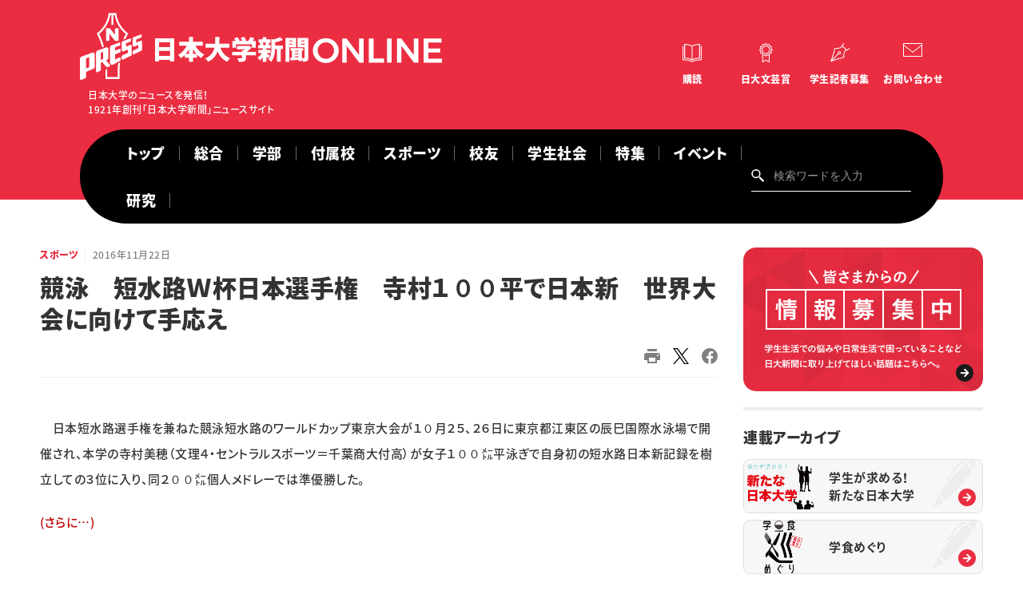

--- FILE ---
content_type: image/svg+xml
request_url: https://www.nu-press.net/asset/img/common/icn-award.svg
body_size: 425
content:
<svg xmlns="http://www.w3.org/2000/svg" width="24" height="24" viewBox="0 0 24 24">
  <g id="icon" transform="translate(0 -0.014)">
    <rect id="base" width="24" height="24" transform="translate(0 0.014)" fill="#6a6a6a" opacity="0"/>
    <g id="surface1" transform="translate(-5.002 -1.986)">
      <path id="パス_12" data-name="パス 12" d="M17.371,2a.512.512,0,0,0-.318.132l-1.5,1.339-1.963-.436a.522.522,0,0,0-.607.346l-.628,1.908-1.918.6a.524.524,0,0,0-.355.6l.41,1.967L9.14,9.942a.524.524,0,0,0-.006.7l1.337,1.5L10.036,14.1a.522.522,0,0,0,.344.607l1.908.628.4,1.27h-.035v8.87a.521.521,0,0,0,.756.467l3.94-1.971,3.94,1.971a.521.521,0,0,0,.756-.467V16.307l.3-.9,1.918-.605a.524.524,0,0,0,.355-.6l-.41-1.967,1.355-1.48a.524.524,0,0,0,.006-.7l-1.337-1.5.434-1.963a.522.522,0,0,0-.344-.607l-1.908-.63L21.8,3.439a.524.524,0,0,0-.6-.355l-1.967.41-1.48-1.355A.534.534,0,0,0,17.422,2ZM17.4,3.225l1.331,1.219a.516.516,0,0,0,.459.126L20.952,4.2l.54,1.72a.525.525,0,0,0,.334.34l1.714.562-.389,1.763a.525.525,0,0,0,.118.461l1.2,1.345-1.219,1.331a.516.516,0,0,0-.126.459l.367,1.767-1.72.54a.525.525,0,0,0-.34.334l-.416,1.262H21v.055l-.13.4-1.763-.389a.525.525,0,0,0-.461.118l-1.345,1.2-1.331-1.219a.516.516,0,0,0-.459-.126l-1.767.367-.54-1.72a.525.525,0,0,0-.334-.34l-1.714-.562.389-1.763a.525.525,0,0,0-.118-.461l-1.2-1.345L11.445,8.97a.516.516,0,0,0,.126-.459L11.2,6.745l1.72-.54a.524.524,0,0,0,.34-.336l.563-1.712,1.763.391a.527.527,0,0,0,.461-.122ZM17.349,5.13a5.217,5.217,0,1,0,5.217,5.217A5.225,5.225,0,0,0,17.349,5.13Zm0,1.043a4.174,4.174,0,1,1-4.174,4.174A4.166,4.166,0,0,1,17.349,6.174ZM15.464,17.2l1.48,1.355a.524.524,0,0,0,.7.006l1.5-1.337L21,17.638v7l-3.418-1.71a.527.527,0,0,0-.469,0L13.7,24.634V17.569Z" fill="#fff"/>
    </g>
  </g>
</svg>
